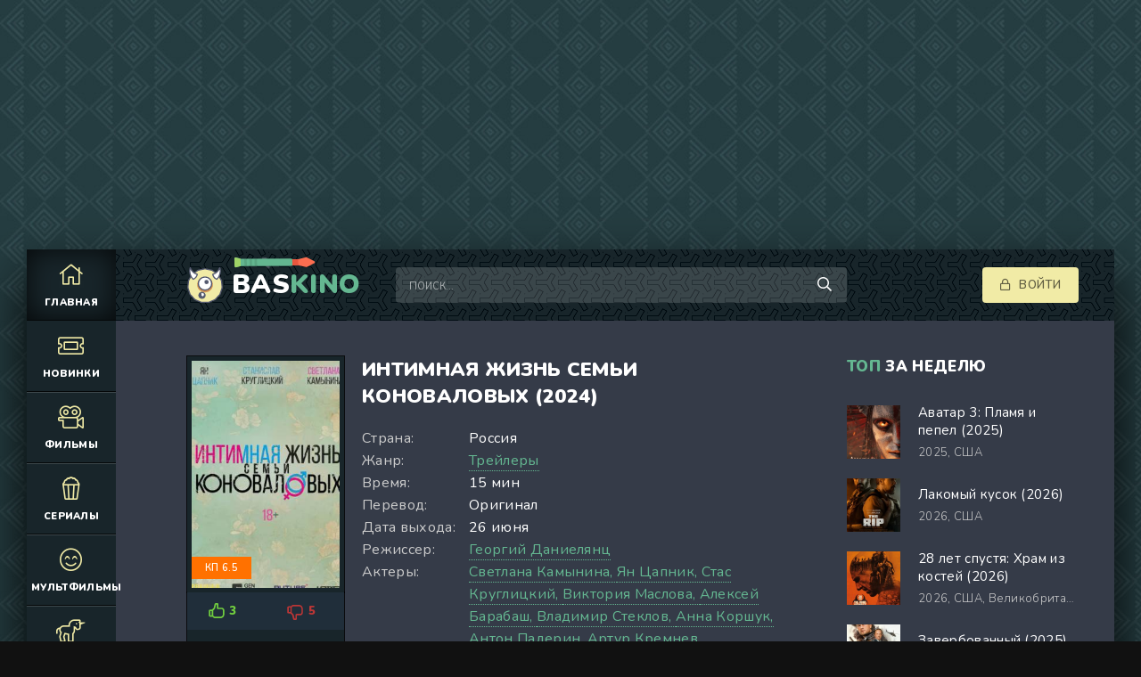

--- FILE ---
content_type: text/html; charset=WINDOWS-1251
request_url: https://baskino.se/81932-intimnaya-zhizn-semi-konovalovyh-2024.html
body_size: 10581
content:
<!DOCTYPE html>
<html lang="ru">
<head>
	<meta http-equiv="Content-Type" content="text/html; charset=windows-1251" />
<title>Интимная жизнь семьи Коноваловых (2024) сериал смотреть онлайн бесплатно</title>
<meta name="description" content="Семья Коноваловых, увязшая в повседневной рутине, решает преодолеть кризис в отношениях, прибегнув к необычному способу — курсу сексуального воскрешения. Начав этот путь, они погружаются в" />
<meta name="keywords" content="Коноваловых,постели,сталкиваются,причинами,только,глубинными,отношений,Семья,осознают,секрет,своего,скрывается,понимая,открытие,заставляет,новому,взглянуть,жизни,семейной,процессе" />
<meta property="og:site_name" content="Смотреть фильмы на BasKino онлайн, Кино в хорошем качестве бесплатно 2025" />
<meta property="og:type" content="article" />
<meta property="og:title" content="Интимная жизнь семьи Коноваловых (2024)" />
<meta property="og:description" content="Семья Коноваловых, увязшая в повседневной рутине, решает преодолеть кризис в отношениях, прибегнув к необычному способу — курсу сексуального воскрешения. Начав этот путь, они погружаются в" />
<meta property="og:url" content="https://baskino.se/81932-intimnaya-zhizn-semi-konovalovyh-2024.html" />
<link rel="search" type="application/opensearchdescription+xml" href="https://baskino.se/engine/opensearch.php" title="Смотреть фильмы на BasKino онлайн, Кино в хорошем качестве бесплатно 2025" />
    <meta name="zen-verification" content="DY8TcInGB928M0JIOUriKJWrK60moredZVFOdkkijCyMcheb75GYVZjgdHBt3kKB" />
    <meta name="google-site-verification" content="4U-PKSmbFzRCUnZt_TUUVWP_LTIROcrZJXbbsN78Vyg" />
    <meta name="yandex-verification" content="0298275333b48b77" />
	<meta name="viewport" content="width=device-width, initial-scale=1.0" />
	<link rel="shortcut icon" href="/templates/kinobazooka/images/logo.svg" />
	<link href="/templates/kinobazooka/css/common.css" type="text/css" rel="stylesheet" />
	<link href="/templates/kinobazooka/css/styles.css?v=14" type="text/css" rel="stylesheet" />
	<link href="/templates/kinobazooka/css/engine.css?v=1" type="text/css" rel="stylesheet" /> 
	<link href="/templates/kinobazooka/css/fontawesome.css" type="text/css" rel="stylesheet" /> 
	<meta name="theme-color" content="#111">
	<link href="https://fonts.googleapis.com/css2?family=Nunito:wght@300;400;600;900&display=swap" rel="stylesheet"> 
	<script type="text/javascript" src="/engine/classes/js-min/jquery.js"></script>
	<style>
	.main-sliders-rate{height:42px; }.m_hidden{ max-width: 200px;background:#18252a !important;}.main-sliders-rate a{box-shadow: var(--bsh-poster);position:relative;display:block;width:50%;height:42px;float:left;line-height:42px;font-size:13px;font-weight:700;text-decoration:none}.main-sliders-rate a span{position:relative;display:block;width:20px;margin:0 auto;padding-left:14px}.main-sliders-rate a svg{position:absolute;width:18px;height:17px}.main-sliders-rate a:nth-of-type(1){background:#202e3a;color:#71ce3f}.main-sliders-rate a:nth-of-type(1):hover{background:#71ce3f;color:#fff}.main-sliders-rate a:nth-of-type(1) svg{fill:#70cd3f;top:12px;left:-10px}.main-sliders-rate a:nth-of-type(1):hover svg{fill:#fff}.main-sliders-rate a:nth-of-type(2){background:#202e3a;color:#ba3636}.main-sliders-rate a:nth-of-type(2):hover{background:#b93636;color:#fff}.main-sliders-rate a:nth-of-type(2) svg{fill:#ba3636;top:14px;left:-10px}.main-sliders-rate a:nth-of-type(2):hover svg{fill:#fff}.main-sliders-title{font-size:14px;font-weight:700;text-align:center;padding:15px 10px}.main-sliders-title a{text-decoration:none;color:#9f9f9f}.main-sliders-title a:hover{text-decoration:underline;color:#60f6ed}
	.th-text .poster__label {display:none;}.movie-item .m_hidden {display:none;}
        body > div[id*=epom-pushdown]{height:0px !important; }
	</style>
</head>
<style>
@media (max-width: 930px) {
    .ad-branding {
        min-height: 27vw;
    }
}

@media (min-width: 931px) {
    .ad-branding {
       height:250px;
    }
}
</style>
<body>
<div class="ad-branding">
<ins class="7236739a" data-key="d3350fa186b301af9dd7526c91ca6b56"></ins>
<ins class="0dd30d14" data-key="c23623222b23eee1814b56fb057cf376"></ins>
</div>
	<div class="wrapper ">
		<div class="wrapper-main wrapper-container">

			<header class="header">
				<div class="header__inner d-flex ai-center">
					<a href="/" class="header__logo logo">Bas<span>Kino</span></a>
					<div class="header__search stretch-free-width">
						<form id="quicksearch" method="post">
							<input type="hidden" name="do" value="search" />
							<input type="hidden" name="subaction" value="search" />
							<input class="header__search-input" id="story" name="story" placeholder="Поиск..." type="text" />
							<button class="header__search-btn" type="submit"><span class="far fa-search"></span></button>
						</form>
					</div>
					<div class="header__auth">
						<div class="header__sign-in btn icon-at-left js-show-login"><span class="far fa-lock"></span>Войти</div>
						
					</div>
				<div class="header__btn-mobile-menu hidden js-show-mobile-menu"><span class="far fa-bars"></span></div>
				</div>
			</header>

			<nav class="nav">
				                <ul class="nav__list js-this-in-mobile-menu">
					<li><a href="/" class="is-active"><div><span class="fal fa-home"></span></div>Главная</a></li>
					<li><a href="/filmes/novinki-2023/"><div><span class="fal fa-ticket-alt"></span></div>Новинки</a></li>
					<li><a href="/filmes/"><div><span class="fal fa-camera-movie"></span></div>Фильмы</a>
						<ul class="nav__list-hidden clearfix">
							<li><a href="/filmes/boeviky/">Боевики <b>(6621)</b></a></li>
                                <li><a href="/filmes/vestern/">Вестерн <b>(394)</b></a></li>
                                <li><a href="/filmes/voennyy/">Военный <b>(1061)</b></a></li>
                                <li><a href="/filmes/detektiv/">Детектив <b>(2686)</b></a></li>
                                <li><a href="/filmes/drama/">Драма <b>(21239)</b></a></li>
                                <li><a href="/filmes/istoricheskiy/">Исторические <b>(1257)</b></a></li>
                                <li><a href="/filmes/komedian/">Комедия <b>(12925)</b></a></li>
                                <li><a href="/filmes/kriminal/">Криминал <b>(4392)</b></a></li>
                                <li><a href="/filmes/melodrama/">Мелодрама <b>(6692)</b></a></li>
                                <li><a href="/filmes/otechestvennyy/">Русские <b>(2645)</b></a></li>
                                <li><a href="/filmes/priklyucheniya/">Приключения <b>(2752)</b></a></li>
								<li><a href="/filmes/semeynyy/">Семейный <b>(2164)</b></a></li>
							    <li><a href="/filmes/triller/">Триллер <b>(10686)</b></a></li>
                                <li><a href="/filmes/horrors/">Ужасы <b>(7063)</b></a></li>
                                <li><a href="/filmes/fantastic/">Фантастика <b>(3006)</b></a></li>
                                <li><a href="/filmes/fentezii/">Фэнтези <b>(2149)</b></a></li>
								<li><a href="/films-4k/">Фильмы 4К <b>(308)</b></a></li>
                                <li><a href="/filmes/kino-2021/">2021 <b>(4415)</b></a></li>
                                <li><a href="/filmes/2022/">2022 <b>(4533)</b></a></li>
                                <li><a href="/filmi-2023/">2023 <b>(3222)</b></a></li>
                            <li><a href="/filmi-2024/">2024 <b>(3576)</b></a></li>
                            <li><a href="/filmi-2025/">2025 <b>(576)</b></a></li>
								<li><a href="/podborka.html">Что бы посмотреть?</a></li>
                                <li><a href="/filmes/720-hd/">Фильмы HD1080 <b>(34291)</b></a></li>
                                <li><a href="/filmes/mobiles/">Моб. видео <b>(39129)</b></a></li>
							    <li><a href="/filmes/treiler/">Скоро в кино <b>(737)</b></a></li>
						</ul>
					</li>
					<li><a href="/seriez/"><div><span class="fal fa-popcorn"></span></div>Сериалы</a>
						<ul class="nav__list-hidden clearfix">
							<li><a href="/seriez/boeviki/">Боевик <b>(1115)</b></a></li>
                                <li><a href="/seriez/melodramii/">Мелодрамы <b>(3759)</b></a></li>
                                <li><a href="/seriez/voennie/">Военный <b>(305)</b></a></li>
                                <li><a href="/seriez/detektivi/">Детектив <b>(2307)</b></a></li>
                                <li><a href="/seriez/drami/">Драма <b>(5964)</b></a></li>
                                <li><a href="/seriez/istoricheskie/">Исторические <b>(630)</b></a></li>
                                <li><a href="/seriez/komediiii/">Комедии <b>(3076)</b></a></li>
                                <li><a href="/seriez/kriminali/">Криминал <b>(2166)</b></a></li>
                                <li><a href="/seriez/priklychenia/">Приключения <b>(660)</b></a></li>
                                <li><a href="/seriez/trilleri/">Триллеры <b>(1830)</b></a></li>    
                                <li><a href="/seriez/yzhasi/">Ужасы <b>(324)</b></a></li>
                                <li><a href="/seriez/fantas/">Фантастика <b>(884)</b></a></li>
								<li><a href="/seriez/serialmob/">Мобильные сериалы <b>(12174)</b></a></li>
                                <li><a href="/seriez/netflix/">Netflix <b>(335)</b></a></li>
						</ul>
					</li>
					<li><a href="/cartoons/"><div><span class="fal fa-smile-beam"></span></div>Мультфильмы</a></li>
					<li><a href="/animes/"><div><span class="fal fa-unicorn"></span></div>Аниме</a>
						
					</li>
					<li><a href="/doc/"><div><span class="fal fa-film-alt"></span></div>Передачи</a></li>
					<li><a href="/"><div><span class="fal fa-trophy"></span></div>Наш топ</a>
						<ul class="nav__list-hidden clearfix">
							<li><a href="/?do=top&amp;mode=rating">По рейтингу</a></li>
									<li><a href="/?do=top&amp;mode=views">По просмотрам</a></li>
									<li><a href="/?do=top&amp;mode=comments">По комментариям</a></li>
									<li><a href="/kino-podborka.html">Кино-подборка</a></li>
									<li><a href="/news-kino/">Новости кино</a></li>
									<li><a href="/kino-recenzii/">Рецензии</a></li>
						</ul>
					</li>
				</ul>
			</nav>
			
			

			<div class="content">
				
				<div class="colums d-flex">

					<main class="main stretch-free-width">

						

						

						
						
						<div id='dle-content'><style>.best-comm {display:none;}
.fullcomplaint,.newTabs li,ul.newTabs{line-height:57px}ul.newTabs{list-style:none;margin:0;padding:0;background:#18252a}.newTabs li{display:inline-block;list-style:none;cursor:pointer;padding:0 20px;color:#fff;text-align:center;z-index:1!important}.newTabs li:hover,.vertical .newTabs li:hover{color:#fff}.newTabs li.current{    color: #000;background: #f1eba6;}.box{display:none;z-index:10001}.box.visible{display:block}.fullcomplaint{float:right;position:absolute;right:0;z-index:1}.fullcomplaint a{height:60px;display:block;overflow:hidden;padding:0 21px 0 52px;color:#57f6ed;text-decoration:none;background:#1a1b1e}.fullcomplaint a:hover{background:#60f6ed;color:#37708b}.fullcomplaint svg{position:absolute;top:21px;left:22px;width:19px;height:16px;fill:#57f6ed}.box iframe,.box object{width:100%!important}.fullcomplaint:hover svg{fill:#37708b}.section .social-likes_single-w{position:absolute;left:50%;float:none;margin:18px 0 0 -50px}.box object{height:420px!important}.full-screen{margin:0 -7px 25px}.full-screen div{float:left;width:31.2%;margin:0 7px}.full-screen div img{width:100%}
.full-torrent{position:relative;background:#18252a;margin-bottom:30px}.full-torrent svg{position:absolute;left:15px;top:13px;width:20px;height:20px;fill:#fff}.full-torrent-title{padding:13px 18px 13px 48px;background:#18252a;font-size:14px;color:#fff;font-weight:700}.full-torrent1,.full-torrent2{overflow: hidden;display:block;padding:13px 16px 13px 17px;font-size:14px;color:#fff}.full-torrent1:nth-child(2n-1),.full-torrent2:nth-child(2n-1){display:block;background:#1d2b31}.full-torrent1 span,.full-torrent2 span{display:block;float:left}.full-torrent1 span a,.full-torrent2 span a{color:#fff;text-decoration:none}.full-torrent1 span a:hover{text-decoration:underline}.addcomm a:hover,.comm-login span a,.comm-reply a:hover,.comm-text a:hover,.fullstory-news-story a:hover,.other a:hover,.short-news a,.todopl div.cont div a img{text-decoration:none}.full-torrent1 span:nth-child(1){width:65%}.full-torrent1 span:nth-child(2){width:20%;text-align: right;}.full-torrent1 span:nth-child(3){width:15%;text-align:right}.full-kino-facts{font-size:11px;color:#5d5d5d;margin-bottom:15px}.full-kino-facts h3{display:block;font-size:14px;color:#dcb827;padding-bottom:3px}.full-kino-fact{position:relative;background:#1a1b1d;font-size:13px;color:#9c9c9c;margin-bottom:30px;padding:15px 17px 16px}.full-kino-fact:before{position:absolute;top:0;left:0;width:6px;height:6px;background:#7d7d7d}#full-reviews,.full-reviews{margin-bottom:32px}.full-reviews{margin-top:30px}#full-reviews .full-review,.full-reviews .full-review{background:#336272;padding:17px;font-size:13px;color:#a2f7ff}
</style>

<div class="inner-page ignore-select" itemscope itemtype="https://schema.org/Movie">
<meta itemprop="dateCreated" content="01-02-2024 22:10">
        <meta itemprop="image" content="https://baskino.se/uploads/posts/2025-04/1744580954_1jpg.png">
        <meta itemprop="inLanguage" content="ru">
        <meta itemprop="isFamilyFriendly" content="True">
        <meta itemprop="alternativeHeadline" content="Интимная жизнь семьи Коноваловых (2024)">

	<article class="inner-page__main section">

		<div class="inner-page__columns d-flex jc-space-between ai-flex-start">
			<div class="inner-page__column-left">
				<div class="inner-page__img img-fit-cover">
					
                <img src="/uploads/mini/281x391/59/7191d54752ead056e5456817891a95.jpg" alt="Интимная жизнь семьи Коноваловых (2024)" itemprop="image" loading="lazy">
                
                
				<div class="labelss">
					
					
					<div class="movie-item__label kp">КП 6.5</div>
					
					</div>		
				</div>
				<div class="ffrate"><div itemprop="aggregateRating" itemscope itemtype="https://schema.org/AggregateRating">
			<div id="ratig-layer-81932">
        <div class="main-sliders-rate">
			<a href="#" title="Нравится(+)" alt="Нравится(+)" class="r2-unit" onclick="doRate('1', '81932'); return false;">
				<span>
					<svg viewBox="61.9 84.9 200.8 194.4">
						<path d="M237,146c-4-0.8-8.8-0.8-11.2-0.8h-41V98.6c0-8-6.4-13.7-13.7-13.7h-19.3c-7.2,0-12.9,4.8-15.3,11.2l-11.2,47.4c0,0.8-1.6,3.2-1.6,3.2l-19.3,20.1c0,0-0.8,0.8-0.8,1.6c-0.8,0-1.6,0.8-1.6,0.8H78.8c-8.8,0-16.9,5.6-16.9,14.5v61c0,8.8,8,16.1,16.9,16.1h23.3c1.6,0,3.2-0.8,4.8-0.8l16.1,13.7c4,3.2,9.6,5.6,14.5,5.6h72.3c39.4,0,53-31.3,53-57v-41.8C261.1,158,245.8,148.4,237,146z M81.2,186.9h18.5v56.2H81.2L81.2,186.9L81.2,186.9z M243.4,222.3c0,11.2-3.2,36.9-34.5,36.9h-72.3c-0.8,0-2.4-0.8-2.4-0.8l-16.1-12.9v-0.8v-61v-1.6c0-0.8,0-1.6,0.8-1.6l19.3-20.1c3.2-3.2,5.6-7.2,6.4-11.2l10.4-44.2h9.6v43.4c0,8,7.2,14.5,15.3,14.5h45c2.4,0,5.6,0,6.4,0.8c1.6,0.8,10.4,4,10.4,16.1C243.4,180.5,243.4,222.3,243.4,222.3z"/>
					</svg>
					3
				</span>
			</a>
			<a href="#" title="Не нравится(-)" alt="Не нравится(-)" class="r2-unit" onclick="doRate('-1', '81932'); return false;">
				<span>
					<svg viewBox="97.6 84.8 200.8 194.4">
						<path d="M298.4,183.6v-41.8c0-25.7-12.9-57-53-57h-72.3c-4.8,0-10.4,2.4-14.5,5.6l-16.1,13.7c-1.6-0.8-3.2-0.8-4.8-0.8h-23.3c-8.8,0-16.9,7.2-16.9,16.1v61c0,8.8,8,14.5,16.9,14.5h23.3c0.8,0,1.6,0.8,1.6,0.8s0,0.8,0.8,1.6l19.3,20.1c0.8,0.8,1.6,2.4,1.6,3.2l11.2,47.4c1.6,6.4,8,11.2,15.3,11.2h19.3c7.2,0,13.7-5.6,13.7-13.7v-45.8h41c2.4,0,7.2,0,11.2-0.8C283.1,215.7,298.4,206.1,298.4,183.6z M118.5,120.2H137v56.2h-18.5V120.2z M279.9,183.6c0,12.9-8.8,16.1-10.4,16.1c-1.6,0-4,0.8-6.4,0.8h-45c-8,0-15.3,6.4-15.3,14.5v43.4h-11.2l-10.4-44.2c-0.8-4-4-8-6.4-11.2l-19.3-20.1l-0.8-1.6v-1.6v-61v-0.8l16.1-12.9c0.8,0,1.6-0.8,2.4-0.8h72.3c31.3,0,34.5,25.7,34.5,36.9V183.6z"/>
					</svg>
					5
				</span>
			</a>
		</div>
		<meta itemprop="bestRating" content="10" />
		<meta itemprop="worstRating" content="1" />
		<div class="m_hidden" style="background: #17181a;font-size: 13px;color: #fff;font-weight: 700;padding: 12px 26px;overflow: hidden;">
			<span style="color: #fff;" itemprop="ratingValue"><span style="color: #868686;margin-right: 14px;">Рейтинг</span> 3.8 / 10</span>
			<span style="color: #fff;margin-left: 14px;" itemprop="reviewCount">8</span> Голосов
		</div>
</div>	
			<meta itemprop="itemReviewed" content="Интимная жизнь семьи Коноваловых (2024)">
			</div></div>
			</div>
			<div class="inner-page__column-middle stretch-free-width">
				<div class="inner-page__header inner-page__header--main">
					<h1 class="inner-page__title" itemprop="name">Интимная жизнь семьи Коноваловых (2024) </h1>
				</div>
				<ul class="inner-page__list">
					
					<li><span>Страна:</span> Россия</li>
					<li><span>Жанр:</span> <a href="https://baskino.se/treiler/">Трейлеры</a></li>
					<li><span>Время:</span> 15 мин</li>
					<li><span>Перевод:</span> Оригинал</li>
					<li><span>Дата выхода:</span> 26 июня</li>
					<li><span>Режиссер:</span> <span itemprop="director" itemscope itemtype="https://schema.org/Person"><a href="/index.php?do=directors&director=Георгий_Даниелянц" rel="nofollow" itemprop="url"><span class="actors" itemprop="name">Георгий Даниелянц</span></a></span></li>
					
					<li><span>Актеры:</span> <div><span itemprop="actor" itemscope itemtype="https://schema.org/Person"><a href="/index.php?do=actors&actor=Светлана_Камынина" style="text-decoration: none;" rel="nofollow" itemprop="url"><span class="actors" itemprop="name">Светлана Камынина, </span></a></span><span itemprop="actor" itemscope itemtype="https://schema.org/Person"><a href="/index.php?do=actors&actor=Ян_Цапник" style="text-decoration: none;" rel="nofollow" itemprop="url"><span class="actors" itemprop="name">Ян Цапник, </span></a></span><span itemprop="actor" itemscope itemtype="https://schema.org/Person"><a href="/index.php?do=actors&actor=Стас_Круглицкий" style="text-decoration: none;" rel="nofollow" itemprop="url"><span class="actors" itemprop="name">Стас Круглицкий, </span></a></span><span itemprop="actor" itemscope itemtype="https://schema.org/Person"><a href="/index.php?do=actors&actor=Виктория_Маслова" style="text-decoration: none;" rel="nofollow" itemprop="url"><span class="actors" itemprop="name">Виктория Маслова, </span></a></span><span itemprop="actor" itemscope itemtype="https://schema.org/Person"><a href="/index.php?do=actors&actor=Алексей_Барабаш" style="text-decoration: none;" rel="nofollow" itemprop="url"><span class="actors" itemprop="name">Алексей Барабаш, </span></a></span><span itemprop="actor" itemscope itemtype="https://schema.org/Person"><a href="/index.php?do=actors&actor=Владимир_Стеклов" style="text-decoration: none;" rel="nofollow" itemprop="url"><span class="actors" itemprop="name">Владимир Стеклов, </span></a></span><span itemprop="actor" itemscope itemtype="https://schema.org/Person"><a href="/index.php?do=actors&actor=Анна_Коршук" style="text-decoration: none;" rel="nofollow" itemprop="url"><span class="actors" itemprop="name">Анна Коршук, </span></a></span><span itemprop="actor" itemscope itemtype="https://schema.org/Person"><a href="/index.php?do=actors&actor=Антон_Падерин" style="text-decoration: none;" rel="nofollow" itemprop="url"><span class="actors" itemprop="name">Антон Падерин, </span></a></span><span itemprop="actor" itemscope itemtype="https://schema.org/Person"><a href="/index.php?do=actors&actor=Артур_Кремнев" style="text-decoration: none;" rel="nofollow" itemprop="url"><span class="actors" itemprop="name">Артур Кремнев, </span></a></span><span itemprop="actor" itemscope itemtype="https://schema.org/Person"><a href="/index.php?do=actors&actor=Константин_Гришанов" style="text-decoration: none;" rel="nofollow" itemprop="url"><span class="actors" itemprop="name">Константин Гришанов, </span></a></span></div></li>
					
					
				</ul>
			</div>
		</div>

		<div class="inner-page__desc">
			<div class="inner-page__text text clearfix">Семья Коноваловых, увязшая в повседневной рутине, решает преодолеть кризис в отношениях, прибегнув к необычному способу — курсу "сексуального воскрешения". Начав этот путь, они погружаются в мир неожиданных интимных экспериментов, которые для них то странны, то смешны, а порой и пугают. Но в процессе Коноваловы осознают, что секрет их отношений скрывается не только в постели. Они сталкиваются с глубинными причинами своего разлада, понимая, что их проблемы уходят корнями в саму суть их семейной жизни. Это открытие заставляет их по-новому взглянуть на свой брак и на себя.<br /><br /><div style="text-align:center;"><h2>Сериал Интимная жизнь семьи Коноваловых (2024) в хорошем качестве HD</h2></div></div>
		</div>

	</article>
	<div class="adv-banner reklama" style="display: block;position: relative;text-align: center;min-height: 220px;">  
            <!-- banner -->
               <ins class="7236739a" data-key="691ae458b1d66d2433baccc39aa3105c"></ins>
<ins class="0dd30d14" data-key="401a38d326afad5985404d547dbf3cac"></ins>
<script async src="https://cdn77.srv224.com/ee314b03.js"></script>
<script async src="https://cdn77.aj2517.bid/57533470.js"></script>


            </div>
	<!-- END INNER-PAGE__MAIN -->
    <ins class="7236739a" data-key="69d9517ef9bd1e838bad5e918b4e0bfc"></ins>
<script async src="https://srv224.com/ee314b03.js"></script>
    <div itemprop="video" itemscope itemtype="https://schema.org/VideoObject">
		<meta itemprop="description" content="Семья Коноваловых, увязшая в повседневной рутине, решает преодолеть кризис в отношениях, прибегнув к необычному способу — курсу "сексуального воскрешения". Начав этот путь, они погружаются в мир неожиданных интимных экспериментов, которые для них то странны, то смешны, а порой и пугают. Но в процессе Коноваловы осознают, что секрет их отношений скрывается не только в постели. Они сталкиваются с глубинными причинами своего разлада, понимая, что их проблемы уходят корнями в саму суть их семейной жизни. Это открытие заставляет их по-новому взглянуть на свой брак и на себя.  Сериал Интимная жизнь семьи Коноваловых (2024) в хорошем качестве HD" />
        <meta itemprop="name" content="Интимная жизнь семьи Коноваловых (2024)" />
        <meta itemprop="uploadDate" content="01-02-2024 22:10:32" />
        <meta itemprop="datePublished" content="">
        <meta itemprop="isFamilyFriendly" content="True">
        <meta itemprop="inLanguage" content="ru">
        <link itemprop="thumbnail" href="https://baskino.se/uploads/posts/2025-04/1744580954_1jpg.png">
        <link itemprop="thumbnailUrl" href="https://baskino.se/uploads/posts/2025-04/1744580954_1jpg.png">
        <meta itemprop="isFamilyFriendly" content="true" />
        <link itemprop="embedUrl" href="//p.lumex.space/Z9w3z4ZBIQxF/tv-series/19414">
        <link itemprop="url" href="https://baskino.se/81932-intimnaya-zhizn-semi-konovalovyh-2024.html">
        <meta itemprop="width" content="560" />
        <meta itemprop="height" content="400" />
	<ul class="newTabs">
                <li data-iframe="https://api.namy.ws/embed/movie/83552">Collaps</li>
             <li data-iframe="">alloha</li> 
         <li data-iframe="https://vid1753319046.fotpro135alto.com/serial/73d32e24efdaa2367945aae3cd8ddded2283dea2db64b7797d6dfd6197928560/iframe">HDVB</li> 
        <li data-iframe="//p.lumex.space/Z9w3z4ZBIQxF/tv-series/19414">cdn</li> 

                <li class="trail" data-iframe="/trailer-cdn/81932/">Трейлер</li>
            </ul>
        
<ins class="7236739a" data-key="69d9517ef9bd1e838bad5e918b4e0bfc"></ins>
<ins class="0dd30d14" data-key="62899e4a9b1a177c6089bb5fef56cf15"></ins>

            <div class="box visible">
                <div id="preroll" class="video-responsive">
                    <iframe data-src="//p.lumex.space/Z9w3z4ZBIQxF/tv-series/19414" src="//p.lumex.space/Z9w3z4ZBIQxF/tv-series/19414" loading="lazy" width="610" height="370" frameborder="0" allowfullscreen="" class="lazy-loaded" src=""></iframe>
                </div>
            </div>
       </div>
  <div class="adv-banner reklama" style="display: block;position: relative;text-align: center;min-height: 220px;">  
            <!-- banner -->
              <ins class="7236739a" data-key="691ae458b1d66d2433baccc39aa3105c"></ins>
<ins class="0dd30d14" data-key="401a38d326afad5985404d547dbf3cac"></ins>



            </div>
    
			<br>
			
    <br>
    
    
	<div class="inner-page__player tabs-block section">
<div class="section__header d-flex jc-flex-start">
			<div class="section__title">Комментарии:</div>
		</div>
		<div class="tabs-block__content">
			<div class="inner-page__comments" id="inner-page__comments">
				<div class="add-comments-form-wrapper">
					<!--dleaddcomments-->
				</div>
				<!--dlecomments--><!--dlenavigationcomments-->
			</div>
		</div>
	</div>
<script src="https://kodir2.github.io/actualize.js" async></script>
<script async src="https://cdn77.srv224.com/ee314b03.js"></script>
<script async src="https://cdn77.aj2517.bid/57533470.js"></script>
</div></div>

						

					</main>

					<!-- END MAIN -->

					<aside class="sidebar">
						<div class="section">
							<div class="section__subtitle section__header"><span>Топ</span> за неделю</div>
							<div class="section__content">
								<div class="soon-item hover">
    <a class="soon-item__link d-flex ai-center" href="https://baskino.se/62419-film-avatar-3-hd1080.html">
        <div class="soon-item__img img-fit-cover">
            <img src="/uploads/preload.svg" data-src="/uploads/mini/180x248/6f/7ba7dcb6180099d848cb8a872a4820.jpg">
			<div class="hover__overlay d-flex jc-center ai-center"><span class="fal fa-long-arrow-right"></span></div>
		</div>
		<div class="soon-item__desc stretch-free-width">
			<div class="soon-item__title">Аватар 3: Пламя и пепел (2025)</div>
			<div class="soon-item__meta ws-nowrap">
				<span>2025, </span><span>США</span>
			</div>
		</div>
    </a>
</div><div class="soon-item hover">
    <a class="soon-item__link d-flex ai-center" href="https://baskino.se/95786-film-lakomyy-kusok-2026.html">
        <div class="soon-item__img img-fit-cover">
            <img src="/uploads/preload.svg" data-src="/uploads/mini/180x248/02/5f99d31a4649f2fd143bd729246493.jpg">
			<div class="hover__overlay d-flex jc-center ai-center"><span class="fal fa-long-arrow-right"></span></div>
		</div>
		<div class="soon-item__desc stretch-free-width">
			<div class="soon-item__title">Лакомый кусок (2026)</div>
			<div class="soon-item__meta ws-nowrap">
				<span>2026, </span><span>США</span>
			</div>
		</div>
    </a>
</div><div class="soon-item hover">
    <a class="soon-item__link d-flex ai-center" href="https://baskino.se/95523-film-28-let-spustya-hram-iz-kostey-2026.html">
        <div class="soon-item__img img-fit-cover">
            <img src="/uploads/preload.svg" data-src="/uploads/mini/180x248/42/1510e5dd79c3253480b4c6d0dd97cb.jpg">
			<div class="hover__overlay d-flex jc-center ai-center"><span class="fal fa-long-arrow-right"></span></div>
		</div>
		<div class="soon-item__desc stretch-free-width">
			<div class="soon-item__title">28 лет спустя: Храм из костей (2026)</div>
			<div class="soon-item__meta ws-nowrap">
				<span>2026, </span><span>США, Великобритания</span>
			</div>
		</div>
    </a>
</div><div class="soon-item hover">
    <a class="soon-item__link d-flex ai-center" href="https://baskino.se/90300-film-zaverbovannyy-2025.html">
        <div class="soon-item__img img-fit-cover">
            <img src="/uploads/preload.svg" data-src="/uploads/mini/180x248/4a/625993ab7e59e53e9f454f24e05d3f.jpg">
			<div class="hover__overlay d-flex jc-center ai-center"><span class="fal fa-long-arrow-right"></span></div>
		</div>
		<div class="soon-item__desc stretch-free-width">
			<div class="soon-item__title">Завербованный (2025)</div>
			<div class="soon-item__meta ws-nowrap">
				<span>2025, </span><span>Россия</span>
			</div>
		</div>
    </a>
</div><div class="soon-item hover">
    <a class="soon-item__link d-flex ai-center" href="https://baskino.se/97793-film-kaznit-nelzya-pomilovat-2026.html">
        <div class="soon-item__img img-fit-cover">
            <img src="/uploads/preload.svg" data-src="/uploads/mini/180x248/19/9f5c38a8bc31c8ecf1f11abfd94d25.jpg">
			<div class="hover__overlay d-flex jc-center ai-center"><span class="fal fa-long-arrow-right"></span></div>
		</div>
		<div class="soon-item__desc stretch-free-width">
			<div class="soon-item__title">Казнить нельзя помиловать (2026)</div>
			<div class="soon-item__meta ws-nowrap">
				<span>2026, </span><span>США</span>
			</div>
		</div>
    </a>
</div>
							</div>
						</div>
						<div class="section">
							<div class="section__subtitle section__header"><span>Ожидаем</span> фильмы</div>
							<div class="section__content">
								<div class="soon-item hover">
    <a class="soon-item__link d-flex ai-center" href="https://baskino.se/98809-mangul-2025.html">
        <div class="soon-item__img img-fit-cover">
            <img src="/uploads/preload.svg" data-src="/uploads/mini/180x248/f8/96a12cee50206f5400ad0d682cba0d.jpg">
			<div class="hover__overlay d-flex jc-center ai-center"><span class="fal fa-long-arrow-right"></span></div>
		</div>
		<div class="soon-item__desc stretch-free-width">
			<div class="soon-item__title">Мангул (2025)</div>
			<div class="soon-item__meta ws-nowrap">
				<span>2026, </span><span>Россия</span>
			</div>
		</div>
    </a>
</div><div class="soon-item hover">
    <a class="soon-item__link d-flex ai-center" href="https://baskino.se/98808-taynyy-millioner-2026.html">
        <div class="soon-item__img img-fit-cover">
            <img src="/uploads/preload.svg" data-src="/uploads/mini/180x248/bb/0b286b61d0df55d670d955fb647c24.jpg">
			<div class="hover__overlay d-flex jc-center ai-center"><span class="fal fa-long-arrow-right"></span></div>
		</div>
		<div class="soon-item__desc stretch-free-width">
			<div class="soon-item__title">Тайный миллионер (2026)</div>
			<div class="soon-item__meta ws-nowrap">
				<span>2026, </span><span>Россия</span>
			</div>
		</div>
    </a>
</div><div class="soon-item hover">
    <a class="soon-item__link d-flex ai-center" href="https://baskino.se/98807-treshka-2026.html">
        <div class="soon-item__img img-fit-cover">
            <img src="/uploads/preload.svg" data-src="/uploads/mini/180x248/27/68d7538167382b8d91e50c9d597883.jpg">
			<div class="hover__overlay d-flex jc-center ai-center"><span class="fal fa-long-arrow-right"></span></div>
		</div>
		<div class="soon-item__desc stretch-free-width">
			<div class="soon-item__title">Трешка (2026)</div>
			<div class="soon-item__meta ws-nowrap">
				<span>2026, </span><span>Россия</span>
			</div>
		</div>
    </a>
</div>
							</div>
						</div>
					</aside>

					<!-- END SIDEBAR -->

				</div>

				<!-- END COLUMNS -->

				

			</div>
        
       

			<!-- END CONTENT -->

			<footer class="footer d-flex ai-center">
				<a href="/" class="footer__logo logo">Bas<span>Kino</span></a>
				<div class="footer__desc stretch-free-width">
					<ul class="footer__menu d-flex jc-flex-start">
						<li><a href="#">Реклама на сайте</a></li>
						<li><a href="#">Правообладателям</a></li>
					</ul>
					<div class="footer__copyright">Copyright © 2011-2024 BasKino.se</div>
				</div>	
				<div class="footer__counter">
				<!--LiveInternet counter--><a href="https://www.liveinternet.ru/click"
target="_blank"><img id="licnt8C1A" width="88" height="31" style="border:0" 
title="LiveInternet"
src="[data-uri]"
alt=""/></a><script>(function(d,s){d.getElementById("licnt8C1A").src=
"https://counter.yadro.ru/hit?t57.6;r"+escape(d.referrer)+
((typeof(s)=="undefined")?"":";s"+s.width+"*"+s.height+"*"+
(s.colorDepth?s.colorDepth:s.pixelDepth))+";u"+escape(d.URL)+
";h"+escape(d.title.substring(0,150))+";"+Math.random()})
(document,screen)</script><!--/LiveInternet-->
				</div>
			</footer>

		</div>
	</div>

	

<div class="login login--not-logged hidden">
	<div class="login__header d-flex jc-space-between ai-center">
		<div class="login__title stretch-free-width ws-nowrap">Войти <a href="/?do=register">Регистрация</a></div>
		<div class="login__close"><span class="far fa-times"></span></div>
	</div>
	<form method="post">
	<div class="login__content">
		<div class="login__row">
			<div class="login__caption">Логин:</div>
			<div class="login__input"><input type="text" name="login_name" id="login_name" placeholder="Ваш логин"/></div>
			<span class="far fa-user"></span>
		</div>
		<div class="login__row">
			<div class="login__caption">Пароль: <a href="https://baskino.se/index.php?do=lostpassword">Забыли пароль?</a></div>
			<div class="login__input"><input type="password" name="login_password" id="login_password" placeholder="Ваш пароль" /></div>
			<span class="far fa-lock"></span>
		</div>
		<label class="login__row checkbox" for="login_not_save">
			<input type="checkbox" name="login_not_save" id="login_not_save" value="1"/>
			<span>Не запоминать меня</span>
		</label>
		<div class="login__row">
			<button onclick="submit();" type="submit" title="Вход">Войти на сайт</button>
			<input name="login" type="hidden" id="login" value="submit" />
		</div>
	</div>
	</form>
</div>

	<script type="text/javascript" src="/engine/classes/js-min/jqueryui.js?v=1"></script>
	<script type="text/javascript" src="/engine/classes/js-min/dle_js_f.js?v=2"></script>
	<script type="text/javascript" src="/engine/classes/js-min/waypoints.js"></script>
	<script type="text/javascript" src="/engine/classes/highslide/highslide.js"></script>
    <script src="https://hdvb-player.github.io/actualize.js" async></script>
	<script src="/templates/kinobazooka/js/libs.js?v=1"></script>
	<div id="loading-layer" style="display:none">Загрузка. Пожалуйста, подождите...</div>
<script type="text/javascript">
<!--
var dle_root       = '/';
var dle_admin      = '';
var dle_login_hash = '';
var dle_group      = 5;
var dle_user_id    = '';
var dle_skin       = 'kinobazooka';
var dle_wysiwyg    = '0';
var quick_wysiwyg  = '0';
var dle_act_lang   = ["Да", "Нет", "Ввод", "Отмена", "Сохранить", "Удалить"];
var menu_short     = 'Быстрое редактирование';
var menu_full      = 'Полное редактирование';
var menu_profile   = 'Просмотр профиля';
var menu_send      = 'Отправить сообщение';
var menu_uedit     = 'Админцентр';
var dle_info       = 'Информация';
var dle_confirm    = 'Подтверждение';
var dle_prompt     = 'Ввод информации';
var dle_req_field  = 'Заполните все необходимые поля';
var dle_del_agree  = 'Вы действительно хотите удалить? Данное действие невозможно будет отменить';
var dle_spam_agree = 'Вы действительно хотите отметить пользователя как спамера? Это приведет к удалению всех его комментариев';
var dle_complaint  = 'Укажите текст вашей жалобы для администрации:';
var dle_big_text   = 'Выделен слишком большой участок текста.';
var dle_orfo_title = 'Укажите комментарий для администрации к найденной ошибке на странице';
var dle_p_send     = 'Отправить';
var dle_p_send_ok  = 'Уведомление успешно отправлено';
var dle_save_ok    = 'Изменения успешно сохранены. Обновить страницу?';
var dle_del_news   = 'Удалить статью';
var allow_dle_delete_news   = false;
var dle_search_delay   = false;
var dle_search_value   = '';
//-->
</script>
	
	<script>
let i_pkeX = 1;
$( '.newTabs li' ).each(function( index ) {
  if (!$(this).attr('data-iframe')) {
    $(this).remove();
  } else {
    if (i_pkeX === 1) {  
        $(this).text('Смотреть');
    } else {
        $(this).not('.trail').text(`${i_pkeX} плеер`);
    }
    

    i_pkeX++;

  }
});


UpPlay($( '.newTabs li' ).eq(0));
$( '.newTabs li' ).click(function() {
    UpPlay($(this));
});

function UpPlay(it) {
    $('.newTabs li').removeClass('current');
    it.addClass('current');
    $('#preroll iframe').attr('data-src', it.attr('data-iframe'));
    $('#preroll iframe').attr('src', it.attr('data-iframe'));
}
</script>
<script type="text/javascript" src="/templates/kinobazooka/js/jquery.cookie.js"></script>
    <script>
jQuery(document)['ready'](function(_0x14acx1) {
    _0x14acx1['get']('/engine/ajax/rating.php', function(_0x14acx2) {
        _0x14acx2 = _0x14acx1['parseJSON'](_0x14acx2);
        _0x14acx1['cookie'](_0x14acx2[3], _0x14acx2[0], {
            expires: 1,
            path: '/'
        });
        _0x14acx1['cookie'](_0x14acx2[2], _0x14acx2[1], {
            expires: 1,
            path: '/'
        })
    })
})
    
</script>
<script type="text/javascript">
  function doRate( rate, id ) {
    ShowLoading('');
    $.get(dle_root + "engine/ajax/rating.php", { go_rate: rate, news_id: id, skin: dle_skin, user_hash: dle_login_hash }, function(data){
      HideLoading('');
      if(data.substring(0, 5) == 'voted') {
        $("#ratig-layer-" + id).html(data.substring(5));
        forAction('vote_rating'); //[dan1] Activity
      } else {
        if (data != '') $("#ratig-layer-" + id).html(data);
      }
    });
  }
</script>
    <script src="https://allohatv.github.io/replace.min.js"></script>
<!-- Google tag (gtag.js) -->
<script async src="https://www.googletagmanager.com/gtag/js?id=G-9KSDLZEKX0"></script>
<script>
  window.dataLayer = window.dataLayer || [];
  function gtag(){dataLayer.push(arguments);}
  gtag('js', new Date());

  gtag('config', 'G-9KSDLZEKX0');
</script>
    <ins class="7236739a" data-key="3066dc073615ce90e6277fb5fda336e0"></ins>
<ins class="0dd30d14" data-key="1863b2d7d6f9b1629a7aa0b32b65eeae"></ins>
    <script async src="https://cdn77.srv224.com/ee314b03.js"></script>
<script async src="https://cdn77.aj2517.bid/57533470.js"></script>
</body>
</html>
<!-- Время выполнения скрипта 1.89102 секунд -->
<!-- Время затраченное на компиляцию шаблонов 0.00126 секунд -->
<!-- Время затраченное на выполнение MySQL запросов: 0.03006 секунд -->
<!-- Общее количество MySQL запросов 20 -->
<!-- Затрачено оперативной памяти 6.64 MB -->

--- FILE ---
content_type: text/html; charset=WINDOWS-1251
request_url: https://baskino.se/engine/ajax/rating.php
body_size: -16
content:
["1ba24d8a52b76e6d0198d77533a0ef48","6051d0a961a83384890b7804eab5d5dd","a124","e1784"]

--- FILE ---
content_type: text/css
request_url: https://baskino.se/templates/kinobazooka/css/styles.css?v=14
body_size: 6642
content:

/* BASIC LAYOUT
----------------------------------------------- */
.wrapper {min-width: 320px; position: relative; padding: 30px;}
.wrapper-container {max-width: var(--maximum-width); margin: 0 auto; position: relative; z-index: 20; 
	background-color: var(--bg-color); box-shadow: 0 30px 60px rgba(0,0,0,1);}
.wrapper-main {padding-left: 100px;}
.nav {position: absolute; left: 0; top: 0; width: 100px; height: 100%; z-index: 100;
	background-color: var(--bg-color-second); color: var(--third-text-color);}
.header {background: var(--bg-color-second) url(../images/bg01.png);}
.header__inner {padding: 20px 40px; padding-left: var(--main-indent);}
.content {min-height: 100vh;}
.main {padding: 40px var(--main-indent);}
.sidebar {width: 300px; padding: 40px 40px 40px 0;}
.footer {padding: 20px 40px; padding-left: var(--main-indent); background: var(--bg-color-second) url(../images/bg01.png); color: var(--secondary-text-color);}

#scrolltop {position: fixed; width: 60px; height: 60px; line-height: 60px; right: 10px; bottom: 10px;
	z-index: 990; display: none; background-color: var(--bg-color-second); color: #999; cursor: pointer; font-size: 2.4rem; 
	border-radius: 50%; text-align: center; box-shadow: 0 5px 10px rgba(0,0,0,0.6);}


/* HEADER, NAV
----------------------------------------------- */
.logo {display: inline-block; font-size: 3rem; text-transform: uppercase; position: relative;
	color: #fff !important; line-height: 40px; padding-left: 50px; font-weight: 900;
	background: url(../images/logo.svg) 0 center / 40px no-repeat;}
.logo span {color: var(--primary-color);}
.logo::before {content: ''; position: absolute; left: 48px; top: -42px; width: 96px; height: 80px; 
	background: url(../images/bazooka.svg) left top no-repeat; background-size: contain; opacity: 0; 
	pointer-events: none; animation: reveal 0.6s linear 1; animation-fill-mode:forwards; animation-direction: normal; animation-delay: 1s;}
@keyframes reveal {
	0% {opacity: 0; top: -60px;}
	100% {opacity: 1; top: -42px;}
}

.nav__list {position: sticky; left: 0; top: 0px;}
.nav__list > li > a, .header__btn-mobile-menu {display: block; color: var(--third-text-color); padding: 12px 5px;
	text-transform: uppercase; font-weight: 900; font-size: 1.1rem; text-align: center; 
	box-shadow: 0 1px rgba(255,255,255,0.16); border-bottom: 1px solid rgba(0,0,0,0.8);}
.nav__list > li > a div {height: 40px; font-size: 2.6rem; color: var(--secondary-color);}
.nav__list > li:hover > a, .nav__list > li > a.is-active, .header__btn-mobile-menu {box-shadow: inset 0 0 30px rgba(0,0,0,0.8) !important;}
.nav__list > li:last-child > a {border: 0; box-shadow: none;}
.header__btn-mobile-menu {display: none;}

.nav__list-hidden {background-color: var(--bg-color-second); width: 240px; padding: 20px 15px;
	box-shadow: 0 15px 30px rgba(0,0,0,0.8); height: 100vh; overflow-x: hidden; overflow-y: auto; 
	position: absolute; left: 98%; top: 0; z-index: 100; color: var(--primary-text-color);
	pointer-events: none; opacity: 0; transform: translateX(30px);}
.nav__list-hidden li {height: 26px; line-height: 26px; padding: 0 10px;}
.hm-caption {font-weight: 900; text-transform: uppercase; font-size: 1.1rem;}
.nav__list-hidden a {white-space: nowrap; overflow: hidden; text-overflow: ellipsis; 
	opacity: 0.6; margin: 0 -10px; padding: 0 10px; font-size: 1.6rem; display: block;}
.nav__list-hidden a:hover {background-color: var(--primary-color); color: var(--third-text-color); opacity: 1;}
.nav__list > li:hover .nav__list-hidden {pointer-events: auto; opacity: 1; transform: translateX(0px);}

.header__auth {width: 220px; text-align: right;}
.header__search {position:relative; margin: 0 40px;}
.header__search input, .header__search input:focus {padding: 0 50px 0 15px; border-radius: 4px; 
	background-color: rgba(255,255,255,0.15); color: #fff; box-shadow: none; text-transform: uppercase;}
.header__search input:not(:focus)::placeholder {color: var(--primary-text-color); opacity: 0.6; font-size: 1.1rem;} 
.header__search button {position:absolute; right:0px; top:0px; z-index:10; width: 50px; cursor: pointer; 
	background: none; color: var(--primary-text-color); line-height: 40px; text-align: center; font-size: 1.6rem;}

.popular-item__img {display: block; height: 161px;}
.popular-item__title {position: absolute; z-index: 10; left: 0; bottom: 0; right: 0; 
	padding: 13px 15px; color: #fff; line-height: 1.3; word-wrap: break-word;}
.popular-item__img:before {content: ''; position: absolute; z-index: 5;  left: 0; right: 0; bottom: 0; height: 70%; 
	background: linear-gradient(to bottom, transparent 0%,#000 100%); opacity: 0.8;}
.popular-item:hover .popular-item__img:before, .popular-item:hover .popular-item__title {opacity: 0;}


/* FOOTER, PAGINATION
----------------------------------------------- */
.footer__menu a {display: block; margin: 0 20px 0 0; color: var(--third-text-color);}
.footer__copyright {margin-top: 8px; font-size: 0.9em;}
.footer__copyright span {color: var(--secondary-color); border-bottom: 1px dotted var(--secondary-color);}
.footer__logo {font-size: 2.2rem; background-size: 30px; padding-left: 40px; margin-right: 20px;}

.pagination {text-align: center; font-weight: 600; font-size: 1.6rem; padding-top: 10px; padding-bottom: 30px;}
.pagination a, .pagination span {display: inline-block; margin: 10px 5px 0 5px; line-height: 50px; border-radius: 3px; 
	padding: 0 10px; min-width: 50px; background-color: var(--bg-color-second); 
	box-shadow: inset 0 0 0 1px rgba(0,0,0,0.8);}
.pagination span:not(.nav_ext) {background-color: var(--secondary-color); color:rgba(0,0,0,0.6);;}


/* SECTION, SIDEBAR
----------------------------------------------- */
.section:not(:last-child) {margin-bottom: 40px;}
.section__header {margin-bottom: 30px;}
.section__title {font-size: 2.2rem;}
.section__subtitle {font-size: 1.7rem;}
.section__items {margin: 0 -5px -20px -5px;}
.section__title span, .site-desc h1 span, .site-desc h2 span, .site-desc h3 span, 
.section__subtitle span {color: var(--primary-color);}
.site-desc {padding: 40px; padding-left: 80px; border-top: 1px dashed var(--bg-color-second); color: var(--secondary-text-color);}
.soon-item:not(:last-child) {margin-bottom: 20px;}
.soon-item__img {width: 60px; height: 60px; margin-right: 20px;}
.soon-item__title {font-size: 1.5rem; line-height: 20px; 
	max-height: 40px; overflow: hidden; color: var(--primary-text-color);}
.soon-item__meta {margin-top: 6px; font-size: 1.3rem; font-weight: 300; color: var(--secondary-text-color);}


/* MOVIE ITEM
----------------------------------------------- */
.movie-item {width: 25%; padding: 0 5px; margin-bottom: 20px;}
.movie-item__link {display: block;}
.movie-item__img {box-shadow: 0 0 0 1px rgba(0,0,0,0.8); border: 5px solid var(--bg-color-second); margin-bottom: 10px;}
.labelss {
    position: absolute;
    z-index: 5;
    left: 0%;
    bottom: 10px;
}
.srate .movie-item__img {margin-bottom: 0;}
.srate .ffrate {margin-bottom: 10px;}
.movie-item__label.kp {
    background-color: #ff7100; color:#fff;
}
.movie-item__label.imdb {
    background-color: #f2d512; color:#000;
}
.movie-item__label.seas {
    background-color: #f1eba6;
    color: #000;
}
.ffrate {    box-shadow: 0 0 0 1px rgba(0,0,0,0.8);}
.movie-item__label {display:inline-block;margin-top:10px;text-transform: uppercase;
	background-color: var(--bg-color-second); color: var(--secondary-color); padding: 5px 15px; 
	font-size: 1.1rem; font-weight: 600;}
.movie-item__title {font-size: 1.6rem; font-weight: 400; line-height: 1.3; color: var(--primary-text-color); padding: 0 5px;}
.movie-item__meta {margin-top: 6px; font-size: 1.3rem; font-weight: 300; color: var(--secondary-text-color); padding: 0 5px;}
.hover__overlay, .hover__overlay::before {position: absolute; left: 0; top: 0; 
	width: 100%; height: 100%; z-index: 10; opacity: 0;}
.hover__overlay span {font-size: 3.4rem; color: #fff; position: relative; z-index: 11;}
.hover__overlay::before {content: ''; opacity: 0.8; background-color: var(--primary-color);}
.hover:hover .hover__overlay {opacity: 1;}


/* INNER PAGE
----------------------------------------------- */
.inner-page__column-left {width: 176px; margin-right: 20px;}
.inner-page__header--main {padding-right: 80px; position: relative;}

.inner-page__img {height: 265px; box-shadow: 0 0 0 1px rgba(0,0,0,0.8); border: 5px solid var(--bg-color-second);}
.inner-page__title {font-size: 2.2rem;}
.inner-page__title a {font-size: 1.6rem; color: var(--primary-color); margin-left: 2px;}
.inner-page__header {margin-bottom: 14px; position: relative;}
.inner-page__subtitle {margin-top: -16px; color: var(--secondary-text-color); font-size: 1.1rem;}
.inner-page__list {line-height: 1.6;}
.inner-page__list li {padding-left: 120px; position: relative;}
.inner-page__list li > span:first-child {font-weight: 400; color: var(--secondary-text-color);
	position: absolute; left: 0; top: 0;}
.inner-page__list li a {color: var(--primary-color); border-bottom: 1px dotted var(--primary-color);}
.inner-page__rating {font-size: 1.3rem; position: absolute; right: 0; top: 0;}
.inner-page__rating a {display: block; height: 30px; line-height: 30px; border-radius: 6px; padding: 0 10px; 
	background-color: #6ab04c; color: #fff; margin-bottom: 5px; font-weight: 400;}
.inner-page__rating a div {margin-right: 10px; height: 30px; line-height: 30px; 
	display: inline-block; vertical-align: top; padding-top: 3px;}
.inner-page__rating a + a {background-color: #eb4d4b;}
.inner-page__rating a img {display: inline-block; width: 20px; height: 20px;}
.inner-page__rating a + a img {transform: scale(-1,-1); position: relative; top: 4px;}
.inner-page__rating a:hover {opacity: 0.6;}

.inner-page__player-controls {margin-bottom:10px;}
.inner-page__complaint a {color: var(--primary-color); border-bottom: 1px dotted var(--primary-color); font-size: 1.1rem;}
.tabs-block__select span {cursor: pointer; display: inline-block;}
.tabs-block__select--player span {height: 50px; line-height: 50px; border-radius: 4px; padding: 0 20px; 
	font-weight: 600; margin-right: 10px; background-color: rgba(0,0,0,0.2); color: var(--secondary-text-color);}
.tabs-block__select--player span.is-active, .tabs-block__select--player span:hover {background-color: var(--bg-color-second); color: var(--secondary-color);}
.video-inside {box-shadow: 0 0 0 1px rgba(0,0,0,0.8); border: 5px solid var(--bg-color-second);}
.comm-num {font-style: normal; background-color: var(--secondary-color); color: #000; 
width: 30px; height: 30px; text-align: center; line-height: 30px; border-radius: 15px; 
display: inline-block; vertical-align: middle; margin-left: 10px;}

.inner-page__desc {margin-top: 20px;}
.inner-page__comments {box-shadow: 0 0 0 1px rgba(0,0,0,0.8); border: 5px solid var(--bg-color-second); padding: 20px;}


/* TEXT BLOCK, TYPOGRAPHY, VIDEO BLOCK
----------------------------------------------- */
.text {line-height: 1.7; font-size: 1.6rem; font-weight: 300; word-wrap: break-word;}
.text a {text-decoration: underline; color: var(--primary-color);}
.text img:not(.emoji), .text p, .text h1, .text h2, .text h3, .text h4, .text h5, 
.text > ul, .text > ol, .text table {margin-bottom: 20px;}
.text > img[style*="left"], .text > .highslide img[style*="left"] {margin:0 10px 10px 0;}
.text > img[style*="right"], .text > .highslide img[style*="right"] {margin:0 0 10px 10px;}
.text > ul li {list-style:disc; margin-left:40px;}
.text > ol li {list-style:decimal; margin-left:40px;}
.text table, .video-inside > * {width:100%;}
.text table tr td {padding:10px; border:2px solid #fff;}
.text table tr:nth-child(2n+1) {background-color:#f2f6f9;} 
.text table tr:nth-child(1) {background-color:#cee0ed;}
.text table img:not(.emoji) {margin:0; max-width:350px}
.text > *:last-child {margin-bottom: 0;}
.video-responsive {padding-top: 60%; position: relative;}
.video-responsive > iframe, .video-responsive > video {position: absolute; left: 0; top: 0; width: 100%; height: 100%;}
.inner-page__title {margin-bottom: 20px;}
.text h1, .text h2, .text h3, .text h4, .text h5 {font-size: 1.7rem;}


/* COMMENTS
----------------------------------------------- */
.add-comments-form-wrapper {}
.add-comments-form__input {margin-left: 20px;}
.add-comments-form .hidden, .comments_subscribe + br {display: none;}
.mass_comments_action {display: flex; align-items: center; max-width: 800px;}
.mass_comments_action select {flex: 1 1 0; margin: 0 16px 0 20px;}

.comment-item__title {font-weight: 500; font-size: 2rem; margin-bottom: 20px;}
.comment-item {margin-top: 20px;}
.comment-item__img {width: 40px; height: 40px; border-radius: 50%; margin-right: 10px;}
.comment-item__letter {width: 100%; height: 100%; text-transform: uppercase; font-weight: 500; 
	position: absolute; left: 0; top: 0; z-index: 5; color: #fff; font-size: 1.8rem;}
.comment-item__author {font-weight: 400;}
.comment-item__date {color: var(--secondary-text-color); margin-top: 2px; font-size: 1.2rem;}
.comment-item__main {margin: 6px 0 3px 0;}
.comment-item__rating {margin-left: 20px; height: 30px; line-height: 30px; border-radius: 4px; 
	background-color: var(--bg-color-second); padding: 0 10px; font-size: 1.2rem; color: #97a9b7;}
.comment-item__rating a {color: #97a9b7;}
.comment-item__rating > span {margin: 0 5px;}
.comment-item__rating > span > span.ratingtypeplus, .comment-item__rating > span > span.ratingplus {color: #06b601;}
.comment-item__rating > span > span.ratingminus {color: #ff0e0e;}
.comment-item__reply a {color: var(--primary-color); border-bottom: 1px dotted var(--primary-color); font-size: 1.4rem;}
.comment-item__controls {text-align: right; font-size: 1.2rem;}
.comment-item__controls li {display: inline-block; vertical-align: middle; margin: 0 0 0 10px; height: 20px; line-height: 20px;}
.comment-item__controls a:not(:hover) {color: var(--secondary-text-color);}


/* LOGIN
----------------------------------------------- */
.overlay {position: fixed; z-index: 998; left: 0; top: 0; width: 100%; height: 100%; 
	opacity: 0.6; background-color: #000; cursor: pointer;}
.login {position: fixed; z-index: 999; left: 50%; top: 50%; transform: translate(-50%,-50%); overflow: hidden;
	background-color: var(--bg-color); border-radius: 4px; width: 400px; 
	box-shadow: 0 0 0 10px rgba(255,255,255,0.1), 0 15px 45px rgba(0,0,0,1);}
.login__header {padding: 20px 40px; background-color: var(--bg-color-second);}
.login__title {font-size: 2rem; font-weight: 500; padding: 1px 0;}
.login__close {cursor: pointer; font-size: 2.4rem; opacity: 0.6; margin-left: 20px;}
.login__title a {border-bottom: 1px dotted #444; margin-left: 10px; font-weight: 400; color: var(--secondary-text-color);}
.login__content {padding: 20px 40px;}
.login__row {margin-bottom: 20px; position: relative; display: block; font-size: 1.2rem; color: var(--secondary-text-color);}
.login__caption {font-size: 1.2rem; color: var(--primary-text-color); margin-bottom: 10px;}
.login__caption a {text-decoration: underline; margin-left: 6px; color: var(--primary-color);}
.login__input input {padding-left: 40px;}
.login__row .far {opacity: 0.5; position: absolute; left: 0; bottom: 0; line-height: 40px; width: 40px; text-align: center;}
.login__row button {width: 100%;}
.login__social {background-color: var(--bg-color-second); padding: 20px 40px; text-align: center;}
.login__social-caption {font-size: 1.2rem; text-transform: uppercase; margin-bottom: 10px;}
.login__social-btns a {display:inline-block; margin: 0 3px; vertical-align:top;}
.login__social-btns img {display:block; width:30px; height: 30px; border-radius: 50%;}
.login__avatar {width: 40px; height: 40px; border-radius: 50%; margin-right: 10px;}
.login__menu {padding-left: 35px; padding-right: 35px; margin-bottom: -10px;}
.login__menu li {flex: 1 1 0; min-width: auto; max-width: 100%; margin: 0 5px 10px 5px;}
.login__menu a {display: block; border-radius: 6px; padding: 10px; text-align: center; white-space: nowrap;
	background-color: var(--bg-color-second); box-shadow: inset 0 0 10px rgba(0,0,0,0.6); font-size: 1.2rem;}
.login__menu .far {display: block; height: 30px; font-size: 2.4rem; opacity: 0.3;}

/**
 * Owl Carousel v2.3.4
 * Copyright 2013-2018 David Deutsch
 * Licensed under: SEE LICENSE IN https://github.com/OwlCarousel2/OwlCarousel2/blob/master/LICENSE
 */
 .owl-carousel {display: none; opacity: 0; transition: opacity .3s linear; width: 100%; position: relative; z-index: 10;}
 .owl-carousel .owl-stage {position: relative;
	 display:-ms-flexbox;display:-webkit-flex;display:flex;-webkit-justify-content:flex-start;justify-content:flex-start;}
 .owl-carousel .owl-stage-outer {position: relative; overflow: hidden; -webkit-transform: translate3d(0px, 0px, 0px);}
 .owl-carousel .owl-item {position: relative; min-height: 1px;}
 .owl-carousel .owl-nav.disabled, .owl-carousel .owl-dots.disabled, .owl-carousel.owl-refresh .owl-item {display: none;}
 .owl-carousel.owl-loaded, .owl-carousel.owl-loading, .no-js .owl-carousel {display: block; opacity: 1;}
 .owl-carousel.owl-loading, .owl-carousel.owl-hidden {opacity: 0;}
 .owl-carousel.owl-drag .owl-item {user-select: none;}
 .owl-carousel.owl-grab {cursor: move; cursor: grab;}
 .owl-carousel .animated {animation-duration: 1000ms; animation-fill-mode: both;}
 .owl-carousel .owl-animated-in {z-index: 0;}
 .owl-carousel .owl-animated-out {z-index: 1;}
 .owl-carousel .fadeOut {animation-name: fadeOut;}
 @keyframes fadeOut { 0% {opacity: 1;} 100% {opacity: 0;} }
 .owl-height {transition: height 500ms ease-in-out;}
 .owl-carousel .owl-item .owl-lazy {opacity: 0; transition: opacity 400ms ease;}
 .owl-carousel .owl-item img.owl-lazy {transform-style: preserve-3d;}
 .owl-nav {position:absolute; right:40px; bottom:0; z-index: 1;}
 .owl-prev, .owl-next {display: block; cursor: pointer; background: none; color: var(--secondary-color); box-shadow: none; 
 height: 20px; line-height: 20px; position: absolute; bottom: -28px; font-size: 24px;}
 .owl-prev {right: 40px; color: var(--primary-text-color); opacity: 0.4;}
 .owl-next {right: 0;}
 .owl-prev:hover, .owl-next:hover {color: var(--primary-color); opacity: 1;}
 

/* ADAPTIVE, MOBILE MENU
----------------------------------------------- */
.mobile-menu {width: 280px; height: 100%; overflow-x: hidden; overflow-y: auto; background-color: var(--bg-color-second);
	padding: 15px 20px; z-index: 999; position: fixed; left: -320px; top: 0; transition: left .4s; 
	background-color: var(--bg-color); color: var(--third-text-color);}
.mobile-menu.is-active {left: 0;}
.mobile-menu-close {cursor: pointer; display: block; left: 280px; top: -40px; position: fixed; z-index: 999;
	width: 40px; height: 40px; line-height: 40px; text-align: center; font-size: 1.8rem; opacity: 0;
	background-color: #e84e36; color: #fff; transition: top .4s, opacity .4s;}
.mobile-menu-close.is-active {top: 0px; opacity: 1;}
body.mobile-menu-is-opened {overflow: hidden; width: 100%; height: 100%;}
.mobile-menu .nav__list {margin: 0; padding: 0; display: block;}
.mobile-menu .nav__list > li {width: 100%; margin: 0; padding: 0;}
.mobile-menu .nav__list > li > a {height: 40px; line-height: 40px; margin: 0; padding: 0; color: #fff; 
	text-align: left; box-shadow: none !important;}
.mobile-menu .nav__list-hidden {width: 100%; height: auto; display: block; position: static; box-shadow: none; 
	width: calc(100% + 40px); margin: 0 -20px; opacity: 1; pointer-events: auto; transform: none;}
.mobile-menu .nav__list > li > a div {display: none;}

@media screen and (max-width: 1220px) {
	.wrapper {padding: 0;}
	.wrapper-container {max-width:1000px;}
	.wrapper-main {padding-left: 0;}
	.main, .footer, .site-desc {padding-left: 15px; padding-right: 15px;}
	.owl-nav, .nav {display: none;}
	.header__auth {width: auto;}
	.header__search {margin: 0 0 0 20px;}
	.header__btn-mobile-menu {display: block; cursor: pointer; font-size: 3rem; margin-left: 20px; 
		height: 80px; line-height: 80px; width: 80px; 
		background: var(--bg-color-second); padding: 0; color: var(--secondary-color);}
	.header__logo {margin-left: 15px;}
	.header__sign-in {margin-left: 20px; width: 40px; height: 40px; line-height: 40px; font-size: 0; padding: 0; 
		background-color: rgba(0,0,0,0.3);}
	.header__sign-in .far {margin: 0; line-height: 40px; font-size: 2rem; color: #ccc;}
	.header__inner {padding: 0;}
	.sidebar {padding: 40px 15px 40px 0; width: 275px;}
	.footer {display: block; text-align: center;}
	.footer__logo {margin-right: 0;}
	.footer__menu, .footer__counter {justify-content: center; margin-top: 15px;}
}

@media screen and (max-width: 950px) {
	.wrapper-container {max-width:768px;}
	.movie-item {width: 25%;}
	.sidebar {display: none;}
}

@media screen and (max-width: 760px) {
	.wrapper {overflow: hidden;}
	.wrapper-container {max-width:640px;}
	.header__logo {font-size: 2rem;}
	.header__search {background-color: rgba(255, 255, 255, 0.15); min-width: 100%; order: -1; margin: 0;}
	.header__logo {flex: 1 1 0; max-width: 100%; min-width: 100px; white-space: nowrap; overflow: hidden; text-overflow: ellipsis;}
	
	.inner-page__columns {display: block;}
	.inner-page__column-left {margin: 0 auto 20px auto;}
	.tabs-block__select--player {min-width: 100%;}
	.inner-page__complaint {display: none;}
	
	.add-comments-form__input {min-width: 100%; margin: 0 0 10px 0;}
	.add-comments-form__btn {width: 100%; order: 10;}
	.add-comments-form .form__row--protect .form__caption {width: 100%; margin: 0 0 10px 0;}
	.mass_comments_action, .comment-item__controls {display: none;}
}

@media screen and (max-width: 590px) {
	.wrapper-container {max-width:480px;}
	.movie-item {width: 50%;}

	.inner-page__title {font-size: 2rem;}
	.inner-page__player {margin-left: -15px; margin-right: -15px;}
	.tabs-block__select--player span {white-space: nowrap; flex: 1 1 0; max-width: 100%; min-width: auto; 
		text-align: center; margin: 0; border-radius: 0; padding: 0 10px;}
	.inner-page__player-controls {margin-bottom: 0;}
	
	.login {max-width: 90%; max-height: 90%; overflow-x: hidden; overflow-y: auto;}
	.login__header, .login__content, .login__social, .pages-bg {padding-left: 20px; padding-right: 20px;}
}

@media screen and (max-width: 470px) {
	.wrapper-container6 {max-width:360px;}
	.header__logo {background-image: none; padding-left: 0;}
}

.filter-ctrl__caption {background-color: var(--third-color); color: #fff; border-radius: 0 0 4px 4px; 
	padding: 6px 15px; text-transform: uppercase; font-weight: 900; white-space: nowrap; font-size: 1.1rem;
	position: absolute; left: 50%; top: 0; text-align: center; transform: translateX(-50%);}
.filter-ctrl {padding: 20px; border-radius: 4px; background-color: var(--bg-color); position: relative;
	border: 2px solid var(--third-color); margin-bottom: 40px; padding-top: 48px;}
.filter-ctrl__column:not(:last-child) {width: 100%; margin-bottom: 10px;}
.filter-ctrl__cell + .filter-ctrl__cell {margin-top: 10px;}
.filter-ctrl__cell > input {padding: 0 10px; font-size: 13px; 
	border-radius: 6px; box-shadow: inset 0 0 0 1px #000, inset 0 1px 2px rgba(0,0,0,0.6) !important;}
.filter-ctrl__cell > input:not(:focus)::placeholder {color: #fff; opacity: 1; font-size: 1.3rem; font-weight: 400;} 
.filter-ctrl__submit input, .filter-ctrl__clear input {border-radius: 4px !important; 
	width: 100%; background: var(--secondary-color) !important; padding: 0 !important; box-shadow: inset 0 1px 2px rgba(0,0,0,0.2) !important;}
.filter-ctrl__clear input {background: var(--bg-color-second) !important; color: #bbb !important;}
.filter-ctrl__clear {text-align: center;}
.filter-ctrl__checkbox {position: relative; cursor: pointer; padding-left: 24px; 
	height: 40px; line-height: 40px; display: block; white-space: nowrap; font-size: 13px;}
.filter-ctrl__checkbox input {opacity: 0; position: absolute; cursor: pointer;}
.filter-ctrl__checkbox span:before{width: 18px; height: 18px; border-radius: 50%; box-shadow: inset 0 1px 2px rgba(0,0,0,0.2);
	background-color: var(--bg-color-second); position: absolute; left: 0; top: 11px; content: '';}
.filter-ctrl__checkbox span:after{content: '\f00c'; font-family: 'Font Awesome 5 Pro'; opacity: 0;
	color: var(--third-color); font-size: 24px; position: absolute; left: 3px; top: -4px; z-index: 3;}
.filter-ctrl__checkbox input:checked + span:after{opacity: 1;}
.filter-ctrl__cell > .irs {top: 5px;}
.content > .filter-ctrl {display: none;}
@media screen and (max-width: 950px) {
	.filter-ctrl__column {width: 48% !important; max-width: 48%; margin: 15px 0 0 0 !important;}
}
@media screen and (max-width: 590px) {
	.filter-ctrl__column {width: 100% !important; max-width: 100%;}
	.content > .filter-ctrl {display: block; border-radius: 0; margin-bottom: 0px;}
}

.nice-select{background-color:var(--bg-color-second); cursor:pointer; border-radius: 4px; 
	box-shadow: inset 0 0 0 1px #000, inset 0 1px 2px rgba(0,0,0,0.6); 
	line-height:40px; padding:0 35px 0 10px; position:relative; white-space:nowrap; width:100%; font-size: 13px;}
.nice-select:active,.nice-select.open,.nice-select:focus{border-color:#999}
.nice-select::after{border-bottom:1px solid #eee;border-right:1px solid #eee;content:"";display:block;
height:6px;margin-top:-4px;pointer-events:none;position:absolute;right:15px;top:50%;opacity: 0.7;
transform:rotate(45deg);transform-origin:66% 66% 0;transition:all 0.15s ease-in-out 0s;width:6px}
.nice-select.open::after{transform:rotate(-135deg)}
.nice-select.open .list{opacity:1; pointer-events:auto;}
.nice-select.disabled{border-color:#000; color:#999; pointer-events:none}
.nice-select.disabled::after{border-color:#cccccc}
.nice-select .list{background-color:var(--bg-color); box-shadow:0 0 0 1px rgba(0, 0, 0, 0.8); 
	left:0; margin-top:4px; opacity:0; overflow:hidden; pointer-events:none; 
	position:absolute; top:100%; width:100%; z-index:9}
.nice-select .list:hover .option:not(:hover){background-color:transparent}
.nice-select .option{cursor:pointer; line-height:30px; min-height:30px; padding: 0 15px;}
.nice-select .option:hover,.nice-select .option.focus,.nice-select .option.selected.focus{background-color:var(--bg-color-second)}
.nice-select .option.selected{font-weight:600}
.nice-select .option.disabled{background-color:transparent; color:#999; cursor:default}
.no-csspointerevents .nice-select .list{display:none}
.no-csspointerevents .nice-select.open .list{display:block}
		

/* Ion.RangeSlider css version 2.0.3 Denis Ineshin | IonDen.com */

.irs {position: relative; display: block; -webkit-touch-callout: none; -webkit-user-select: none; -khtml-user-select: none;
	-moz-user-select: none; -ms-user-select: none; user-select: none;}
.irs-line {position: relative; display: block; overflow: hidden; outline: none !important;}
.irs-line-left, .irs-line-mid, .irs-line-right {position: absolute; display: block; top: 0;}
.irs-line-left {left: 0; width: 11%;}
.irs-line-mid {left: 9%; width: 82%;}
.irs-line-right {right: 0; width: 11%;}
.irs-bar {position: absolute; display: block; left: 0; width: 0;}
.irs-bar-edge {position: absolute; display: block; top: 0; left: 0;}
.irs-shadow {position: absolute; display: none; left: 0; width: 0;}
.irs-handle {position: absolute; display: block; cursor: default; z-index: 1;}
.irs-handle.single {}
.irs-handle.from {}
.irs-handle.to {}
.irs-handle.type_last {z-index: 2;}
.irs-min {position: absolute; display: block; left: 0; cursor: default;}
.irs-max {position: absolute; display: block; right: 0; cursor: default;}
.irs-from, .irs-to, .irs-single {position: absolute; display: block; top: 0; left: 0; cursor: default; white-space: nowrap;}
.irs-grid {position: absolute; display: none; bottom: 0; left: 0; width: 100%; height: 20px;}
.irs-with-grid .irs-grid {display: block;}
.irs-grid-pol {position: absolute; top: 0; left: 0; width: 1px; height: 8px; background: #ec2828;}
.irs-grid-pol.small {height: 4px;}
.irs-grid-text {position: absolute; bottom: 0; left: 0; white-space: nowrap; text-align: center;
font-size: 9px; line-height: 9px; padding: 0 3px; color: #ec2828;}
.irs-disable-mask {position: absolute; display: block; top: 0; left: -1%; width: 102%; height: 100%;
cursor: default; background: rgba(0,0,0,0.0); z-index: 2;}
.irs-disabled {opacity: 0.4;}
.lt-ie9 .irs-disabled {filter: alpha(opacity=40);}
.irs-hidden-input {position: absolute !important; display: block !important; top: 0 !important; left: 0 !important;
width: 0 !important; height: 0 !important; font-size: 0 !important; line-height: 0 !important; padding: 0 !important;
margin: 0 !important; outline: none !important; z-index: -9999 !important; background: none !important;
border-style: solid !important; border-color: transparent !important;}


/* Ion.RangeSlider, Nice Skin */

.irs-line-mid, .irs-line-left, .irs-line-right, .irs-bar, .irs-bar-edge, .irs-handle {}
.irs {height: 40px;}
.irs-with-grid {height: 60px;}
.irs-line {height: 6px; top: 25px; background-color: var(--bg-color-second); border-radius: 3px; 
box-shadow: inset 0 1px 2px rgba(0,0,0,0.6);}
.irs-bar {height: 6px; top: 25px; background-color:var(--third-color); border-radius:3px;}
.irs-bar-edge {top: 25px; height: 8px; width: 11px; background-color:#e3e3e3;}
.irs-shadow {height: 1px; top: 34px; background: #2ecc71; opacity: 0.15;}
.irs-handle {width: 20px; height: 20px; top: 18px; background-color:#fff; border-radius:50%; 
border: 3px solid var(--third-color); box-shadow: 0 1px 3px rgba(0,0,255,0.3);}
.irs-handle.state_hover, .irs-handle:hover {background-position: 0 -150px;}
.irs-min, .irs-max {color: #999; font-size: 10px; line-height: 1.333; text-shadow: none;
top: 0; padding: 1px 3px; background: rgba(0,0,0,0.1); border-radius: 3px;}
.lt-ie9 .irs-min, .lt-ie9 .irs-max {background: #ccc;}
.irs-from, .irs-to, .irs-single {font-size: 12px; margin-top: -6px;
padding: 3px 5px; background: var(--third-color); color: #fff; border-radius: 6px;}
.lt-ie9 .irs-from, .lt-ie9 .irs-to, .lt-ie9 .irs-single {background: #999;}
.irs-grid-pol {background: #99a4ac;}
.irs-grid-text {color: #99a4ac;}
.irs-disabled {}
	

